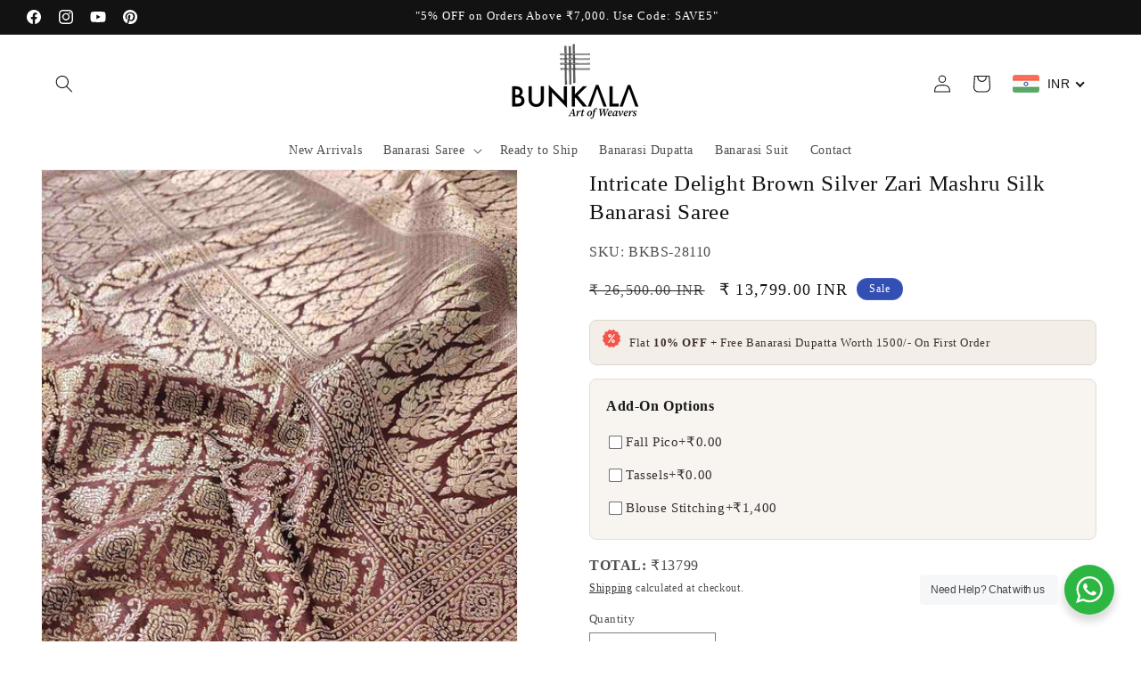

--- FILE ---
content_type: text/css
request_url: https://www.bunkala.com/cdn/shop/t/18/compiled_assets/styles.css?v=6598
body_size: 166
content:
@media (min-width: 990px){.product-testimonials__slide{transition:transform .35s ease,box-shadow .35s ease;cursor:pointer}.product-testimonials__slide:hover{transform:translateY(-6px) scale(1.02);box-shadow:0 10px 24px #00000026}.product-testimonials__image-wrapper{overflow:hidden}.product-testimonials__image{transition:transform .4s ease}.product-testimonials__slide:hover .product-testimonials__image{transform:scale(1.06)}.product-testimonials__rating,.product-testimonials__text,.product-testimonials__name,.product-testimonials__badge{transition:color .3s ease}.product-testimonials__slide:hover .product-testimonials__text{color:#1a1a1a}.product-testimonials__slide:hover .product-testimonials__name{color:#111}.product-testimonials__slide:hover .product-testimonials__badge{border-color:#00000040;background:#fff}}.product-testimonials-section{padding:40px 0}.product-testimonials__header{text-align:center;margin-bottom:24px}.product-testimonials__title{margin:0 0 6px;font-size:24px}.product-testimonials__subtitle{margin:0;opacity:.8;font-size:14px}.product-testimonials__slider{position:relative;overflow:hidden}.product-testimonials__track{display:flex;transition:transform .5s ease;will-change:transform;gap:0}@media (min-width: 990px){.product-testimonials__track{gap:16px}}.product-testimonials__slide{flex:0 0 100%;max-width:100%;display:flex;flex-direction:column;background:#fff;border-radius:10px;overflow:hidden;border:1px solid rgba(0,0,0,.06)}@media (min-width: 990px){.product-testimonials__slide{flex:0 0 calc(33.333% - 10.66px);max-width:calc(33.333% - 10.66px)}.product-testimonials__slider{padding:0 10px}}.product-testimonials__image-wrapper{width:100%;max-height:550px;overflow:hidden}.product-testimonials__image{width:100%;height:100%;object-fit:cover;display:block}.product-testimonials__content{padding:16px 18px 18px}.product-testimonials__rating{margin-bottom:8px;font-size:18px;letter-spacing:2px}.product-testimonials__text{font-size:15px;line-height:1.5;color:#444;margin:0 0 12px}.product-testimonials__footer{display:flex;align-items:center;flex-wrap:wrap;gap:8px}.product-testimonials__name{font-weight:600;font-size:15px}.product-testimonials__badge{font-size:11px;text-transform:uppercase;letter-spacing:.06em;padding:3px 6px;border-radius:900px;border:1px solid rgba(0,0,0,.12);background:#f5f5f5}.product-testimonials__arrow{position:absolute;top:50%;transform:translateY(-50%);border:none;background:#ffffffe6;width:32px;height:32px;border-radius:900px;box-shadow:0 2px 6px #0000002e;cursor:pointer;font-size:20px;line-height:1;display:flex;align-items:center;justify-content:center}.product-testimonials__arrow--prev{left:8px}.product-testimonials__arrow--next{right:8px}.product-testimonials__dots{display:flex;justify-content:center;gap:6px;margin-top:14px}.product-testimonials__dot{width:8px;height:8px;border-radius:900px;border:none;background:#0003;cursor:pointer}.product-testimonials__dot.is-active{width:20px;background:#000000b3}.product-testimonials__progress{height:3px;width:120px;margin:10px auto 0;background:#00000014;border-radius:999px;overflow:hidden}.product-testimonials__progress-bar{height:100%;width:0%;background:#000000b3;border-radius:999px}@media (max-width: 649px){.product-testimonials-section{padding:28px 0}.product-testimonials__title{font-size:20px}.product-testimonials__image-wrapper{max-height:420px}.product-testimonials__arrow{display:none}}
/*# sourceMappingURL=/cdn/shop/t/18/compiled_assets/styles.css.map?v=6598 */
